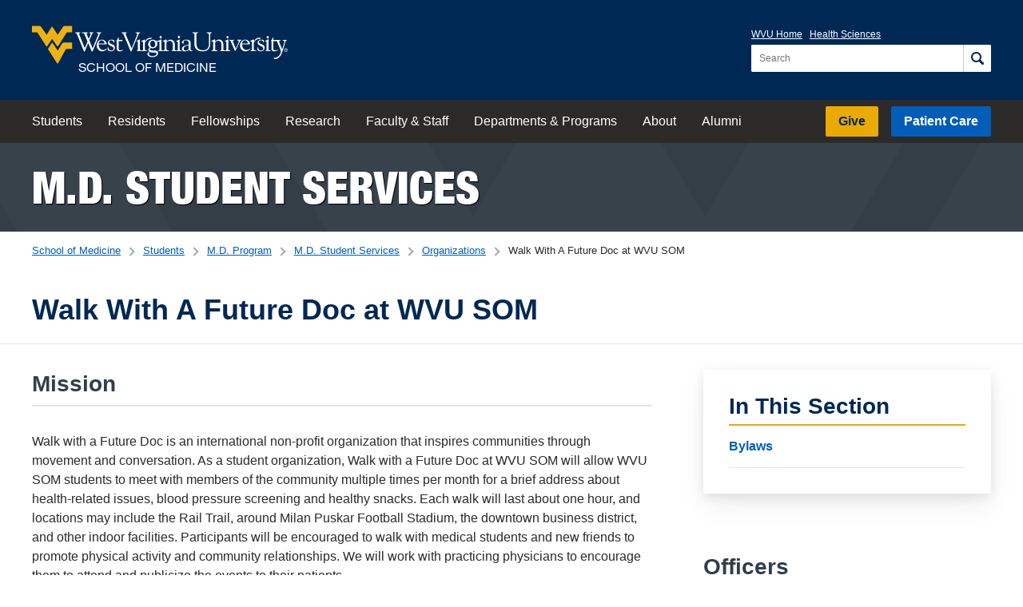

--- FILE ---
content_type: text/html; charset=utf-8
request_url: https://medicine.hsc.wvu.edu/md-student-services/organizations/walk-with-a-future-doc-at-wvu-som/
body_size: 48788
content:


<!DOCTYPE html>

<html lang="en">

<head>
    
    
    <meta charset="UTF-8">
    <meta http-equiv="X-UA-Compatible" content="IE=Edge, chrome=1">
    <meta name="viewport" content="width=device-width, initial-scale=1.0">
	

	
	
	<meta name="pageID" content="24790">

	<title>Walk With A Future Doc at WVU SOM | School of Medicine | West Virginia University</title>
		
	<link rel="stylesheet" href="https://fast.fonts.net/cssapi/36d8cd92-7cc7-499b-b169-0eed9d670283.css" />
	<link rel="stylesheet" href="https://cdn.hsc.wvu.edu/CustomDesigns/Medicine2021/_Common/Styles/Styles.css?version=2025-6-25T00:00:00" />
	
	
		

    <script src="https://ajax.googleapis.com/ajax/libs/jquery/1.12.2/jquery.min.js"></script>
	<script src="https://cdn.hsc.wvu.edu/Resources/iconic.1.9.0/js/iconic.min.js"></script>
	
	<!-- Microsoft Clarity -->
	<script type="text/javascript">
        (function(c,l,a,r,i,t,y){
            c[a]=c[a]||function(){(c[a].q=c[a].q||[]).push(arguments)};
            t=l.createElement(r);t.async=1;t.src="https://www.clarity.ms/tag/"+i;
            y=l.getElementsByTagName(r)[0];y.parentNode.insertBefore(t,y);
        })(window, document, "clarity", "script", "c9pax879on");
    </script>
</head>

<body class="">
    
    <div class="site-container">




<header class="wvu-masthead" role="banner">
    <a href="#content" class="wvu-masthead__skip-nav" onClick="gtag('event', 'Click', { 'event_category': 'WVU Masthead', 'event_label': 'Skip to main content' });">Skip to main content</a>

    <div class="wvu-masthead-header">
        <div class="wvu-masthead-header__layout">
                <a href="/" class="wvu-masthead-header__brand" onClick="gtag('event', 'Click', { 'event_category': 'WVU Masthead', 'event_label': 'Logo' });">
                            <svg xmlns="http://www.w3.org/2000/svg" viewBox="0 0 491.8 72.4" class="wvu-masthead-header__logo">
            <title>West Virginia University</title>
            <g class="wvu-masthead-header__logo-flying-wv" fill="#eeb111">
                <path d="M77.3 0H63.6c-2.4 0-3.3.9-4 2L49.4 17 39.7 2.3l-.3-.5s-.3-.4-.7-.4c-.5 0-.7.4-.7.4l-.3.5L28.2 17 17.7 2c-.7-1.1-1.6-2-4-2H0v12.3h7.6c1.6 0 2.3.1 3.5 1.4l.5.7L27 38.5s.5.8 1.3.8c.9 0 1.4-.8 1.4-.8l9-13.4L48 38.4s.5.8 1.3.8 1.3-.8 1.3-.8l15.2-24.1.5-.7c.8-1.2 1.8-1.4 3.4-1.3h7.6V0z" />
                <path d="M57.8 34.2l-8.3 13.2-10.7-15.5-8.2 12.4 17.3 27.2c.6.8 1.1.9 1.3.9.5 0 .8-.3 1.4-1.2l13.6-24.8c1.2-2.2 3.2-2.1 3.2-2.1h9.8V31.9H62c-2.8 0-4.2 2.3-4.2 2.3z" />
            </g>
            <g class="wvu-masthead-header__logo-wordmark" fill="white">
                <path d="M98.1 44.4c1.4 3.5 1.8 5 2.6 5 .6 0 .9-.3 1.3-1.3l5.7-14.2c.2-.4.4-.4.5-.4.2 0 .3.2.4.5l5.6 13.5c.7 1.6.9 1.9 1.4 1.9.8 0 1.2-1 1.5-1.7l13.2-31.1c1.7-4.1 3-2.7 3-3.8 0-.6-.3-.6-.6-.6-1.2 0-2.7.2-4.3.2-1.2 0-2.4-.2-3.6-.2-.4 0-.6.4-.6.8 0 1 3.3.7 3.3 2.9 0 .6-.1 1.1-.4 1.7l-9.3 23c-.5 1.1-.8 1.9-1.1 1.9-.3 0-.6-.4-1.1-1.6l-4.3-10.6c-.3-.8-.7-1.9-.7-2.5 0-.5 0-.9.5-1.9l3.6-8.4c2.3-5.4 3.5-3.4 3.5-4.9 0-.2-.2-.3-.4-.3-.9 0-1.5.2-3.7.2-1.1 0-2.2-.2-3.3-.2-.3 0-1 0-1 .5 0 1.1 3 .8 3 3 0 .5-.3 1.3-.5 1.8l-2.5 6c-.3.7-.6 1.3-.7 1.3s-.3-.4-.7-1.3l-2.7-6.8c-.3-.6-.4-.9-.4-1.5 0-1.7 2.1-1.5 2.1-2.4 0-.3-.1-.6-.3-.6-1.1 0-2.5.2-5 .2-.7 0-3.4-.2-5.2-.2-.5 0-.8 0-.8.6 0 1.7 3.6-.1 5 3.3l5.1 12.3c.3.7.5 1.3.5 1.6 0 .3-.2 1.1-.6 2.1l-3.8 9c-.2.6-.5.9-.7.9-.3 0-.7-.8-.9-1.3L91 16.7c-.2-.5-.3-1-.3-1.3 0-1.7 2.2-1.7 2.2-2.5 0-.4-.1-.6-.4-.6-1.2 0-2.5.2-3.7.2-1.5 0-3-.2-4.5-.2-.5 0-1.2.2-1.2.8 0 1 2.5.4 3.7 3.4l11.3 27.9zM128.3 34.1c0-2.8 2.3-6.5 5.4-6.5 2.8 0 5.7 2.6 5.7 5.4 0 .8-.3 1-1 1l-10.1.1zm13.6 1.3c1.2 0 1.7.1 1.7-.9 0-2.1-2.8-8.1-9.1-8.1-6.4 0-10 5.5-10 12 0 3.4 2.7 10.5 10.4 10.5 4.6 0 9.1-3.7 9.1-4.9 0-.2 0-.4-.2-.4-1.1 0-2.8 2.7-7.2 2.7-3.1 0-8.3-2.5-8.3-11h13.6v.1zM152.3 38.9c2 1 4.7 1.8 4.7 4.5s-2 4.2-4.6 4.2c-5.5 0-5-6.8-6.1-6.8-.8 0-.6 1.6-.6 2.5 0 4.1 0 4.1 1.1 4.1 1.2 0 2.2 1.5 5.7 1.5 3.8 0 6.9-3.2 6.9-7 0-3.3-1.3-4.9-4.3-6.1-5.4-2.1-6.7-3.2-6.7-4.9 0-2.1 1.6-3.3 3.6-3.3 4.7 0 5.1 4.5 5.6 4.5.8 0 .6-.6.6-2 0-.4.1-2.1-.3-2.5-.6-.8-4.2-1.2-5-1.2-3.7 0-6.9 2-6.9 6.1.1 3.7 3.6 5 6.3 6.4zM163 43c0 5.3 3.4 5.9 5.7 5.9 3.6 0 6.4-1.7 6.4-2.5 0-.4-.2-.5-.4-.5-.9 0-1.6 1.2-4.4 1.2-2 0-3.5-1-3.6-3.1V29.2h6.7l.7-1.9c.2-.3-.4-.2-1.7-.2h-5.6c0-3.7.1-4.8-.7-4.8-.4 0-.8-.3-1 1.3-.4 3.4-3.2 4.7-3.2 5.1.3-.3-.9.5 1.2.4L163 43zM188.6 46.2c.5 1.1 1.1 3.2 1.9 3.2.8 0 1.1-1.7 1.7-3L205 16.2c1.4-3.4 2.9-2.2 2.9-3.3 0-.5-.3-.7-.9-.7-.7 0-1.5.2-3.9.2-1.1 0-2.3-.2-3.4-.2-.5 0-.8.2-.8.7 0 1.2 3.3.2 3.3 2.6.2 1.1-.4 2.7-.7 3.5l-8.9 22c-.3.6-.4 1.4-.9 1.4-.6 0-.9-1.2-2-3.9l-9-21.1c-.2-.5-.5-1.3-.5-2 0-1.8 2.2-1.9 2.1-2.6 0-.3-.4-.5-.7-.5-.7 0-2.7.2-4 .2-1.5 0-3.1-.2-4.7-.2-.5 0-.7.3-.7.7 0 1.1 2.7.2 3.9 3.2l12.5 30zM211.4 47.4c-.4 0-3.8 0-3.8-2.2V26.8c0-.5-.3-.8-.6-.8-1.2 0-2.2 1.6-5.5 2.6-.3 0-.5.3-.5.6 0 1.1 2.8-.3 2.8 2.8v12.1c0 4.7-2.3 2.7-2.3 4 .1.5.4.6.8.6.6 0 1.9-.2 3.5-.2 2.1 0 3.7.2 4.8.2H211.5c.4 0 1.3-.2 4.7-.2 2.9 0 4.1.2 4.8.2.6 0 .8-.1.8-.6 0-1.6-4.6.8-4.6-3.9V32.8c0-.7 4.1-7.8 10.3-7.6 1.8.1 1.5.2 2.8-1.7.5-.8-1.9-.8-2.9-.7-6.9.5-8.4 5.2-10.1 7.7V27c0-.5-.3-.8-.6-.8-1.2 0-2.2 1.6-6.2 2.6-.3 0-.7.3-.7.6 0 1.1 3.7-.3 3.7 2.8v13.2c.1 1.4-1.6 2.1-2.1 2z" />
                <path d="M232.3 41c-3.6 0-4.9-3.5-4.9-6.6 0-2.7.8-6 4.7-6 3.6 0 4.9 3.6 4.9 6.8 0 1.8-.4 5.8-4.7 5.8zm12.9-12.4c-.2-.4-.7-.4-.9-.4h-.1c-1.6.6-3 .8-4.1.8-.6 0-1.2-.1-1.5-.3-.4-.2-.8-.4-1.1-.6-1.2-.7-2.2-1.4-5.5-1.4-4.9 0-8.6 3.6-8.6 8.4 0 2.6 1.2 5 3.1 6.4-.8.7-2.5 2.4-2.5 4.2 0 2.2.8 3.8 2.1 4.4 1.1.6 3.4 1 6.8 1.1 5.5.2 6.7.4 6.7 2.1 0 .8-.4 4.7-8.2 4.7-2 0-6.5-.4-6.5-3.8 0-1.2.1-1.3.7-2.1.2-.2.2-.5.1-.8-.1-.3-.5-.5-.9-.5h-.3c-1 .3-2.5.8-2.5 3.3 0 4.6 5.9 5.8 9 5.8 8.6 0 11.6-4.2 11.6-7.8 0-4.9-5.3-4.9-8.2-4.9h-2.3c-3.5 0-4.9-.6-5.4-1.1-.3-.4-.3-.7-.3-1 0-1 1.1-2.5 2.1-2.5.2 0 .3 0 .6.1.5.1 1.2.3 3 .3 5.1 0 8.9-3.4 8.9-8.2 0-.8-.1-1.7-.4-2.9l-.3-.6c-.1-.1-.1-.3-.2-.4 1.7-.2 4.7-.9 4.8-1.5.3-.1.5-.5.3-.8z" />
                <path d="M278.4 47.4c-.5 0-3.8.2-3.8-2.9V36c0-3.9-1.5-9.6-8.4-9.6-5 0-7.5 4.4-7.4 3.8v-3.4c0-.5-.3-.8-.6-.8-1.2 0-2.2 1.6-6.5 2.6-.3 0-.5.3-.5.6 0 1.1 3.8-.3 3.8 2.8v12.7c0 2.4-1.7 2.7-2.5 2.7-.3-.1-3.5-.1-3.5-2.1V26.8c0-.5-.3-.8-.6-.8-1.2 0-2.2 1.6-5.5 2.6-.3 0-.9 1.8-.6 1.7 1.7-.2 2.9-1.4 2.9 1.6V44c0 4.7-2.3 2.7-2.3 4 .1.5.4.6.8.6.6 0 1.9-.2 3.5-.2 2.1 0 3.7.2 4.8.2h.8c.6 0 1.6-.2 4.4-.2 3 0 4 .2 4.9.2.8 0 1.1-.1 1.1-.7 0-1.4-4.5.1-4.5-3.4V32.7c-.1-.8 1.7-4 6-4 4.1 0 6 3.8 6 6.4v9.6c0 3.3-2.2 2.3-2.2 3.3 0 .5.3.6.9.6.7 0 1.7-.2 3.7-.2 2.5 0 3.8.2 4.5.2h1.2c.6 0 1.9-.2 3.5-.2 2.1 0 3.7.2 4.8.2.7 0 1-.2 1-.6 0-1.3-4-.2-4-2.8V26.8c0-.5-.3-.8-.6-.8-1.2 0-2.2 1.6-5.5 2.6-.3 0-.5.3-.5.6 0 1.1 2.8-.3 2.8 2.8v12.1c.1 3.4-1.2 3.2-1.9 3.3zM247.4 19c-.6 0-2.2 2.2-2.2 2.7 0 .6 1.5 2.7 2.2 2.7s2.2-2.1 2.2-2.7c0-.6-1.5-2.7-2.2-2.7zM282.5 18.7c-.6 0-2.2 2.2-2.2 2.7 0 .6 1.5 2.7 2.2 2.7s2.2-2 2.2-2.7c0-.6-1.5-2.7-2.2-2.7zM301.4 36.2c-12 2-12.9 5.2-12.9 7.9 0 3.6 2.2 4.9 5.5 4.9 2.9 0 5.7-1.1 7.8-3 .7 1.7 2 2.6 4 2.6.7 0 3-.2 3-1.3 0-.4-.4-.4-.7-.4-.2 0-.7.1-.9.1-2.7 0-2.2-3-2.2-4.8V31.7c0-4.4-4.9-5.3-8.1-5.3-5.7-.2-8.6 3.4-8.6 5.8 0 .9 1.5 1.7 2.4 1.7 1 0 1.1-.4 1.1-1s-.3-1.3-.3-2.1c0-2.8 2-3.1 4.5-3.1 3.2 0 5.3 1.8 5.3 4.5v4h.1zm0 7.1c0 2.7-3.5 4.1-5.3 4.1-2.7 0-4.2-1.1-4.2-4 0-4.5 6.3-5.3 9.5-6v5.9zM316.3 16.5c0-3.7 3.4-2.3 3.4-3.7 0-.6-1.4-.5-1.6-.5-1.6 0-3.2.2-4.9.2-1.4 0-2.7-.2-4-.2-.3 0-1.1.2-1.1.5 0 1.6 4.2.4 4.2 3.4v17.3c0 7.9 2.6 15.4 16 15.4 14.9 0 14.3-12.7 14.3-15.2V17.9c0-4.7 3-3.6 3-5 0-.3-.4-.6-.7-.6-.9 0-1.8.2-2.8.2-2 0-4-.2-6-.2-.2 0-.5.3-.5.5 0 1.9 4.8-.2 4.8 5v16.6c0 6-2.2 12.4-11.8 12.4-6.9 0-12.2-3.7-12.2-11.9l-.1-18.4zM371.8 48.6h.5c.6 0 1.9-.2 3.5-.2 2.1 0 3.7.2 4.8.2.7 0 1-.2 1-.6 0-1.3-4-.2-4-2.8V26.8c0-.5-.3-.8-.6-.8-1.2 0-2.2 1.6-5.5 2.6-.3.1-.5.3-.5.6 0 1.1 2.8-.3 2.8 2.8v12c0 3.5-1.3 3.3-1.9 3.3-.2 0-3.9.2-3.9-2.9v-8.5c0-3.9-1.5-9.6-8.4-9.6-5 0-7.5 4.4-7.4 3.8v-3.4c0-.5-.3-.8-.6-.8-1.2 0-2.2 1.6-6.5 2.6-.3.1-.5.3-.5.6 0 1.1 3.8-.3 3.8 2.8v12.7c0 3.3-3 2.3-3 3.3 0 .5.3.6.9.6s1.6-.2 4.4-.2c3 0 4 .2 4.9.2.8 0 1.1-.1 1.1-.7 0-1.4-4.5.1-4.5-3.4V32.6c-.1-.8 1.7-4 6-4 4.2 0 6 3.8 6 6.4v9.6c0 3.3-2.2 2.3-2.2 3.3 0 .5.3.6.9.6.7 0 1.7-.2 3.7-.2 2.5 0 3.8.2 4.5.2.2 0 .5.1.7.1zM376 19.1c-.6 0-2.2 2.2-2.2 2.7 0 .6 1.5 2.7 2.2 2.7s2.2-2 2.2-2.7c-.1-.6-1.6-2.7-2.2-2.7zM387.1 31.7c-.6-1.5-.9-2.3-.9-2.5 0-1.5 2.9-.9 2.9-1.9 0-.6-.5-.6-1.2-.6-.6 0-1.3.2-3.1.2-3.3 0-3.3-.2-4.3-.2s-1.1.3-1.1.6c0 .9 1.8.2 2.8 2.4l7.6 17.4c.1.4.4 1.2 1 1.2.8 0 .8-.6 1.7-2.7l7.7-16.4c.7-1.5 2.5-1.2 2.5-1.9s-.9-.8-1.4-.8c-.9 0-1.8.2-2.6.2-1.1 0-2.1-.2-3.1-.2-.7 0-1.2 0-1.2.7 0 1.3 3.1-.1 3.1 2.7 0 2.3-1.3 4.4-2.2 6.4l-3.4 7.3-4.8-11.9zM403.9 34c0-2.8 2.3-6.5 5.4-6.5 2.8 0 5.7 2.6 5.7 5.4 0 .8-.3 1-1 1l-10.1.1zm13.6 1.4c1.2 0 1.7 0 1.7-.9 0-2.1-2.8-8.1-9.1-8.1-6.4 0-10 5.5-10 12 0 3.4 2.7 10.5 10.4 10.5 4.6 0 9.1-3.7 9.1-4.9 0-.2 0-.4-.2-.4-1.1 0-2.8 2.7-7.2 2.7-3.1 0-8.2-2.5-8.2-11h13.5v.1zM420.5 47.4c-.3.1-.6.8 0 1.1.2.1-.1 0 .1 0h.3c.4 0 1.3-.2 4.7-.2 2.9 0 4.1.2 4.8.2.6 0 .8-.1.8-.6 0-1.6-4.6.8-4.6-3.9V32.6c0-.7 4.1-7.8 10.3-7.6 1.8.1 1.5.2 2.8-1.7.5-.8-1.9-.8-2.9-.7-6.9.6-8.4 5.2-10.1 7.7v-3.5c0-.5-.3-.8-.6-.8-1.2 0-2.2 1.6-6.1 2.6-.3.1-.7.3-.7.6 0 1.1 3.7-.3 3.7 2.8v13.2c0 1.5-2 2-2.5 2.2z" />
                <path d="M440.2 38.9c2.1 1 4.7 1.8 4.7 4.5s-2 4.2-4.6 4.2c-5.5 0-5-6.8-6.1-6.8-.8 0-.6 1.6-.6 2.5 0 4 0 4.1 1.1 4.1 1.2 0 2.2 1.5 5.7 1.5 3.8 0 6.9-3.2 6.9-7 0-3.3-1.3-4.9-4.3-6.1-5.4-2.2-6.7-3.2-6.7-4.9 0-2.1 1.6-3.3 3.6-3.3 4.7 0 5.1 4.5 5.6 4.5.8 0 .6-.6.6-2 0-.4.1-2.1-.3-2.5-.6-.8-4.2-1.2-5-1.2-3.7 0-6.9 2-6.9 6.1.1 3.6 3.5 5 6.3 6.4zM451.3 43.8c0 4.7-2.3 2.7-2.3 4 0 .5.4.6.8.6.6 0 1.9-.2 3.5-.2 2.1 0 3.7.2 4.8.2.7 0 1-.2 1-.6 0-1.3-4.1-.2-4.1-2.8V26.6c0-.5-.3-.8-.6-.8-1.2 0-2.2 1.6-5.5 2.6-.3.1-.5.3-.5.6 0 1.1 2.8-.3 2.8 2.8v12h.1zM453.3 19.1c-.6 0-2.2 2.2-2.2 2.7 0 .6 1.5 2.7 2.2 2.7s2.2-2 2.2-2.7c0-.6-1.5-2.7-2.2-2.7zM460.5 43c0 5.3 3.4 5.9 5.7 5.9 3.6 0 6.4-1.7 6.4-2.5 0-.4-.2-.5-.4-.5-.9 0-1.6 1.2-4.4 1.2-2.1 0-3.5-1-3.6-3.1V29.1h6.7l.7-1.9c.2-.3-.4-.2-1.7-.2h-5.6c0-3.7 0-4.8-.7-4.8-.4 0-.8-.3-1 1.3-.4 3.4-3.2 4.7-3.2 5.1.3-.3-.9.5 1.2.4v14h-.1z" />
                <path d="M487.4 30.4c1-3.1 2.8-1.8 2.8-3 0-.4-.4-.6-1-.6-.5 0-1.4.2-2.6.2-1.4 0-2.3-.2-2.9-.2-.9 0-1.5 0-1.5.6 0 1.1 3.3.4 3.3 3.1 0 .4 0 .8-.6 2.7-3.5 11.1-3.9 11.6-3.9 11.6l-5.5-13.9.1-.1c.1.5-.4-.3-.4-1.1 0-2 2.9-1 2.9-2.1 0-.6-.3-.7-1.1-.7s-2 .2-3.8.2c-1.4 0-2.5-.1-3.6-.1-.7 0-.8.1-1 .5-1.3 2.6 1.9.8 2.4 1.9l6.7 16.5c.5 1.1 1 2.2 1 3.4 0 4-4.8 12.8-12.6 11.8-.3 0-.9-.2-1.1.1.2.1-.7-.2.9 2.1.6.5 1.7.7 3.5.3 5.3-1.2 8.8-6.5 8.9-6.6 2.7-4 9.1-26.6 9.1-26.6zM487.5 46.2V45h.8c.4 0 .9.1.9.6 0 .6-.5.7-1 .7l-.7-.1zm0 .5h.7l1.1 1.8h.7l-1.1-1.8c.6-.1 1-.4 1-1.1 0-.8-.5-1.2-1.4-1.2H487v4h.6v-1.7h-.1zm-2.1-.2c0-1.7 1.2-2.9 2.9-2.9 1.6 0 2.8 1.2 2.8 2.9s-1.3 2.9-2.8 2.9c-1.7 0-2.9-1.2-2.9-2.9zm2.8 3.5c1.9 0 3.5-1.5 3.5-3.5s-1.6-3.5-3.5-3.5-3.6 1.5-3.6 3.5c.1 2 1.7 3.5 3.6 3.5z" />
            </g>
        </svg>
            <span class="wvu-masthead-header__sub-brand">School of Medicine</span>

                </a>

                <div class="wvu-masthead-controls">
                        <button class="wvu-masthead-controls__button wvu-masthead-controls__button--search">
                            <span class="wvu-masthead-controls__search-icon">
                                <svg xmlns="http://www.w3.org/2000/svg" width="16" height="16" viewBox="0 0 16 16" class="wvu-masthead-controls__search-icon-open">
                                    <path d="M6.5 0c-3.578 0-6.5 2.922-6.5 6.5s2.922 6.5 6.5 6.5c1.247 0 2.415-.355 3.406-.969a1.5 1.5 0 0 0 .031.031l3.5 3.5a1.503 1.503 0 1 0 2.125-2.125l-3.5-3.5a1.5 1.5 0 0 0-.031-.031c.614-.992.969-2.159.969-3.406 0-3.578-2.922-6.5-6.5-6.5zm0 2c2.497 0 4.5 2.003 4.5 4.5s-2.003 4.5-4.5 4.5-4.5-2.003-4.5-4.5 2.003-4.5 4.5-4.5z" />
                                </svg>

                                <svg xmlns="http://www.w3.org/2000/svg" width="16" height="16" viewBox="0 0 16 16" class="wvu-masthead-controls__search-icon-close">
                                    <path d="M2 .594l-1.406 1.406.688.719 5.281 5.281-5.281 5.281-.688.719 1.406 1.406.719-.688 5.281-5.281 5.281 5.281.719.688 1.406-1.406-.688-.719-5.281-5.281 5.281-5.281.688-.719-1.406-1.406-.719.688-5.281 5.281-5.281-5.281-.719-.688z" />
                                </svg>
                            </span>

                            <span class="wvu-masthead-controls__label wvu-masthead-controls__label--search">Search</span>
                        </button>

                    <button class="wvu-masthead-controls__button wvu-masthead-controls__button--menu js-top-navigation-trigger">
                        <span class="wvu-masthead-controls__menu-icon"></span>
                        <span class="wvu-masthead-controls__label wvu-masthead-controls__label--menu">View Menu</span>
                    </button>
                </div>

                <div class="wvu-masthead-header__actions is-open">
                        <nav class="wvu-masthead-header__nav" aria-label="University">
                            <ul class="wvu-masthead-header__nav-items">
                                <li class="wvu-masthead-header__nav-item"><a href="https://www.wvu.edu/" target="_blank" onClick="gtag('event', 'Click', { 'event_category': 'WVU Masthead', 'event_label': 'WVU Home' });">WVU Home</a></li>
                                <li class="wvu-masthead-header__nav-item"><a href="https://www.hsc.wvu.edu/" target="_blank" onClick="gtag('event', 'Click', { 'event_category': 'WVU Masthead', 'event_label': 'Health Sciences' });">Health Sciences</a></li>
                            </ul>
                        </nav>

                        <div role="search" class="wvu-masthead-header__search" id="js-search">
                            <form class="wvu-masthead-header__search-form" action="/search/" method="get">
                                <label class="wvu-masthead-header__search-label" for="wvu-masthead-header__search-query">
                                    <span class="wvu-masthead-header__search-label-text">Search for:</span>

                                    <input type="search" id="wvu-masthead-header__search-query" class="wvu-masthead-header__search-query" placeholder="Search" name="q" autocomplete="off" required />
                                </label>

                                <button aria-label="Search" class="wvu-masthead-header__search-button" onClick="gtag('event', 'Click', { 'event_category': 'WVU Masthead', 'event_label': 'Search' });">
                                    <svg xmlns="http://www.w3.org/2000/svg" width="16" height="16" viewBox="0 0 16 16" class="wvu-masthead-header__search-button-icon">
                                        <path d="M6.5 0c-3.578 0-6.5 2.922-6.5 6.5s2.922 6.5 6.5 6.5c1.247 0 2.415-.355 3.406-.969a1.5 1.5 0 0 0 .031.031l3.5 3.5a1.503 1.503 0 1 0 2.125-2.125l-3.5-3.5a1.5 1.5 0 0 0-.031-.031c.614-.992.969-2.159.969-3.406 0-3.578-2.922-6.5-6.5-6.5zm0 2c2.497 0 4.5 2.003 4.5 4.5s-2.003 4.5-4.5 4.5-4.5-2.003-4.5-4.5 2.003-4.5 4.5-4.5z" />
                                    </svg>
                                </button>
                            </form>
                        </div>
                </div>
        </div>
    </div>

        <nav class="wvu-masthead-nav js-top-navigation is-open" id="js-top-navigation" aria-label="School">
            <div class="wvu-masthead-nav__layout">
                    <ul class="wvu-masthead-nav__items wvu-masthead-nav__items--primary">

                        



                            <li class="wvu-masthead-nav__item">
                                <a href="/students/" class="wvu-masthead-nav__link"  onClick="gtag('event', 'Click', { 'event_category': 'Top Nav', 'event_label': 'M.D. Student Services: Students' });">
                                    Students
                                </a>
                            </li>
                            <li class="wvu-masthead-nav__item">
                                <a href="/residents/" class="wvu-masthead-nav__link"  onClick="gtag('event', 'Click', { 'event_category': 'Top Nav', 'event_label': 'M.D. Student Services: Residents' });">
                                    Residents
                                </a>
                            </li>
                            <li class="wvu-masthead-nav__item">
                                <a href="/fellowships/" class="wvu-masthead-nav__link"  onClick="gtag('event', 'Click', { 'event_category': 'Top Nav', 'event_label': 'M.D. Student Services: Fellowships' });">
                                    Fellowships
                                </a>
                            </li>
                            <li class="wvu-masthead-nav__item">
                                <a href="/research/" class="wvu-masthead-nav__link"  onClick="gtag('event', 'Click', { 'event_category': 'Top Nav', 'event_label': 'M.D. Student Services: Research' });">
                                    Research
                                </a>
                            </li>
                            <li class="wvu-masthead-nav__item">
                                <a href="/faculty-staff/" class="wvu-masthead-nav__link"  onClick="gtag('event', 'Click', { 'event_category': 'Top Nav', 'event_label': 'M.D. Student Services: Faculty &amp; Staff' });">
                                    Faculty &amp; Staff
                                </a>
                            </li>
                            <li class="wvu-masthead-nav__item">
                                <a href="/departments-and-programs/" class="wvu-masthead-nav__link"  onClick="gtag('event', 'Click', { 'event_category': 'Top Nav', 'event_label': 'M.D. Student Services: Departments &amp; Programs' });">
                                    Departments &amp; Programs
                                </a>
                            </li>
                            <li class="wvu-masthead-nav__item">
                                <a href="/about/" class="wvu-masthead-nav__link"  onClick="gtag('event', 'Click', { 'event_category': 'Top Nav', 'event_label': 'M.D. Student Services: About' });">
                                    About
                                </a>
                            </li>
                            <li class="wvu-masthead-nav__item">
                                <a href="http://medicine.wvu.edu/alumni/" class="wvu-masthead-nav__link"  onClick="gtag('event', 'Click', { 'event_category': 'Top Nav', 'event_label': 'M.D. Student Services: Alumni' });">
                                    Alumni
                                </a>
                            </li>
                    </ul>

                    <ul class="wvu-masthead-nav__items wvu-masthead-nav__items--secondary">
                            <li class="wvu-masthead-nav__item wvu-masthead-nav__item--cta wvu-masthead-nav__item--give"><a href="https://give.wvu.edu/medicine" target="_blank" class="wvu-masthead-nav__link" onClick="gtag('event', 'Click', { 'event_category': 'WVU Masthead', 'event_label': 'Give' });">Give</a></li>
                                                    <li class="wvu-masthead-nav__item wvu-masthead-nav__item--cta wvu-masthead-nav__item--patient-care"><a href="http://wvumedicine.org/" target="_blank" class="wvu-masthead-nav__link" onClick="gtag('event', 'Click', { 'event_category': 'WVU Masthead', 'event_label': 'Patient Care' });">Patient Care</a></li>
                                            </ul>

                <ul class="wvu-masthead-nav__items wvu-masthead-nav__items--tertiary">
                        <li class="wvu-masthead-nav__item"><a href="https://www.wvu.edu/" target="_blank" class="wvu-masthead-nav__link" onClick="gtag('event', 'Click', { 'event_category': 'WVU Masthead', 'event_label': 'Mobile: WVU Home' });">WVU Home</a></li>
                        <li class="wvu-masthead-nav__item"><a href="https://www.hsc.wvu.edu/" target="_blank" class="wvu-masthead-nav__link" onClick="gtag('event', 'Click', { 'event_category': 'WVU Masthead', 'event_label': 'Mobile: Health Sciences' });">Health Sciences</a></li>
                </ul>
            </div>
        </nav>
</header>



        <div id="content" class="page">
            
    

<header class="background--pattern-grey">
    <div class="layout-container">

        
        
            <div class="section-header">
                <a href="/md-student-services/" onClick="gtag('event', 'Click', { 'event_category': 'Section Header', 'event_label': 'M.D. Student Services' });">M.D. Student Services</a>
            </div>

    </div>
</header>

    
	

	<nav class="breadcrumbs-container" aria-label="Breadcrumbs">
        <div class="layout-container">
		    <ul class="inline-list breadcrumbs">
			    <li class="breadcrumb"><a href="/" onClick="gtag('event', 'Click', { 'event_category': 'Breadcrumbs', 'event_label': 'School of Medicine' });">School of Medicine</a></li>
					
			    
				    <li class="breadcrumb">
                        <a href="/students/" onClick="gtag('event', 'Click', { 'event_category': 'Breadcrumbs', 'event_label': 'Students' });">Students</a>
                    </li>
				    <li class="breadcrumb">
                        <a href="/students/md-program/" onClick="gtag('event', 'Click', { 'event_category': 'Breadcrumbs', 'event_label': 'M.D. Programs' });">M.D. Program</a>
                    </li>
	
				    <li class="breadcrumb">
                        <a href="/md-student-services/" onClick="gtag('event', 'Click', { 'event_category': 'Breadcrumbs', 'event_label': 'M.D. Student Services - M.D. Student Services' });">M.D. Student Services</a>
                    </li>
				    <li class="breadcrumb">
                        <a href="/md-student-services/organizations/" onClick="gtag('event', 'Click', { 'event_category': 'Breadcrumbs', 'event_label': 'Organizations - M.D. Student Services' });">Organizations</a>
                    </li>

			    <li class="breadcrumb current" aria-current="page">
                    Walk With A Future Doc at WVU SOM
                </li>
		    </ul>
					
        </div>	
	</nav>

	

	<main class="organization">
		<div class="page__header">
			<div class="layout-container">
				<h1>Walk With A Future Doc at WVU SOM</h1>
			</div>
		</div>

		<div class="page__body">
			<div class="layout-container">
				<div class="page__columns">
					<div class="page__primary">

						<div class="rte">
                                <h2>Mission</h2>
<p>Walk with a Future Doc is an international non-profit organization that inspires communities through movement and conversation. As a student organization, Walk with a Future Doc at WVU SOM will allow WVU SOM students to meet with members of the community multiple times per month for a brief address about health-related issues, blood pressure screening and healthy snacks. Each walk will last about one hour, and locations may include the Rail Trail, around Milan Puskar Football Stadium, the downtown business district, and other indoor facilities. Participants will be encouraged to walk with medical students and new friends to promote physical activity and community relationships. We will work with practicing physicians to encourage them to attend and publicize the events to their patients.</p>        
<p><a href="https://walkwithadoc.org/">Walk with a Doc</a> is a nonprofit organization that was started in 2005 by Dr. David Sabgir, a cardiologist practicing in Columbus, Ohio. After becoming frustrated with his ability to affect behavioral change in the clinical seeing, he invited his patients to go for a walk with him in a local park on a Saturday morning. More than 100 people showed up to join him on his walk and the idea for Walk with a Doc was born. For these walks, a doctor gives a brief 10–15-minute presentation on a health-related topic before leading participants on a walk at their own pace. Since 2005, the program has expanded to more than 500 chapters worldwide, including Walk with a Future Doc chapters led by medical students.<br /><br />The WVU Walk with a Future Doc chapter was started in March 2020 by two medical students who were enrolled in the <a data-udi="umb://document/d2640fffc5464ab4869e2a86931b7301" href="http://medicine.wvu.edu/culinary/" title="Culinary and Lifestyle Medicine Track">Culinary and Lifestyle Medicine Track</a>. Due to a digital format that was adopted in response to the COVID-19 pandemic, the program has garnered participants from 11 different West Virginia counties, 10 different states and have even had participants from abroad in Germany in its first year. The chapter now holds the walks in a hybrid format with an in-person walk in Morgantown and a digital option that lets participants listen to the talk and engage in conversation while walking along from home.</p>
<p>Walks are held on the first and third Saturdays of each month during the academic year at 10 a.m. with both an in-person and virtual attendance option available. All are welcome to these FREE community events. We encourage medical students to attend and interact with the community members while asking good questions about health and wellness for the speaker to answer. We encourage you to invite your friends, family, neighbors, and patients to attend! <br /><br />See the <a href="https://www.facebook.com/wvuwalkwithafuturedoc">WVU Walk with a Future Doc Facebook page</a> for an updated list of dates and locations, as well as the ZOOM code and password for log-in.</p>
<p>For more information contact us at <a href="mailto:wvuwalkwithafuturedoc@gmail.com">wvuwalkwithafuturedoc@gmail.com</a></p>                        </div>
					</div>

					<div class="page__secondary">
                            <div class="organization__officers">
                                <h2>Officers</h2>
        
                                <dl>
                                        <dt class="organization__officers-name"><strong>Kaitlyn Heintzelman</strong></dt>
                                        <dd class="organization__officers-position">President</dd>
                                        <dt class="organization__officers-name"><strong>Lauren Keplinger</strong></dt>
                                        <dd class="organization__officers-position">Vice-President</dd>
                                        <dt class="organization__officers-name"><strong>Katherine Triplett</strong></dt>
                                        <dd class="organization__officers-position">Secretary</dd>
                                        <dt class="organization__officers-name"><strong>Parker Preaskorn</strong></dt>
                                        <dd class="organization__officers-position">Treasurer</dd>
                                        <dt class="organization__officers-name"><strong>Adelle Pacyna</strong></dt>
                                        <dd class="organization__officers-position">Communications Director</dd>
                                        <dt class="organization__officers-name"><strong>Lauren Marshal</strong></dt>
                                        <dd class="organization__officers-position">Media Manager</dd>
                                        <dt class="organization__officers-name"><strong>Dr. Treah Haggerty</strong></dt>
                                        <dd class="organization__officers-position">Faculty Advisor</dd>
                                </dl>
                            </div>

                            <nav class="beta-card beta-card--links page__links organization__navigation" aria-labelledby="in-this-section-heading">
                                <div class="beta-card__text">
                                    <h2 id="in-this-section-heading" class="beta-card__heading">In This Section</h2>
        
                                    <ul class="inline-list related-links beta-card__related-links">
                                        <li class="related-link"><a href="#bylaws">Bylaws</a></li>
                                        
                                    </ul>
                                </div>
                            </nav>
					</div>
				</div>
			</div>
		</div>
		
            <div class="module background--lightgrey">
    			<div class="layout-container layout-container--narrow">
    				<div class="rte">
    					<h2 id="bylaws">Bylaws</h2>
    
    					<p><strong>ARTICLE I - ORGANIZATION</strong></p>
<p>The name of the organization shall be: Walk with a Future Doc at WVU SOM</p>
<p><strong>ARTICLE II - PURPOSE</strong></p>
<p>The purpose of Walk with a Future Doc at WVU SOM is</p>
<ul>
<li>To promote healthy lifestyles through physical activity and education on pertinent healthcare topics.</li>
<li>To engage with community members and further understand the healthcare needs of Morgantown</li>
<li>To allow students at WVU SOM to professionally develop their communication skills with participants, peers, and practicing physicians</li>
</ul>
<p><strong>ARTICLE III - MEMBERSHIP</strong></p>
<ul>
<li>Section 1. Official membership in the organization is open to any current student enrolled in the WVU School of Medicine.</li>
<li>Section 2. "Active" membership shall include all official members who have signed up for our newsletter and attended monthly walks.</li>
<li>Section 3. The organization shall not deny membership on the basis of race, sex, age, disability, veteran status, religion, sexual orientation, color.</li>
</ul>
<p><strong>ARTICLE IV - OFFICERS</strong></p>
<ul>
<li>Section 1. The officers comprising the Executive Committee of this organization shall be: President, Vice President, Secretary, Treasurer, Communications Director, and Media Manager. Members of the Executive Committee can create and remove officer positions as the need arises.</li>
<li>Section 2. The duties of the officers shall be:
<ul>
<li>The President shall organize the time, date, and topic of each monthly walk. He/she will communicate with student volunteers and speakers. He/she will also ensure dues are paid to the national organization and bylaws are reviewed and updated annually.</li>
<li>The Vice President shall assist the president in their duties and will preside over monthly walks in the President's absence. Additional duties of the Vice President include tracking attendance and gathering supplies.</li>
<li>The Secretary shall maintain the Constitution and Bylaws, develop a schedule of events, maintain the newsletter, organization subscribers, and lead internal communication for the program. The Secretary will serve as acting President if the presiding President and Vice President are unavailable/resigned from the position.</li>
<li>The Treasurer will handle all financial responsibilities of the organization. In the event of the resignation or removal of the President, Vice President, and Secretary, the Treasurer will serve as acting President and will hold immediate officer elections.</li>
<li>The Media Manager will handle all virtual collaborations and recordings.</li>
<li>The Communications Director will manage outreach and social media.</li>
</ul>
</li>
<li><strong>Section 3.</strong> To hold an elected, or appointed office in this organization, a member must be passing and be in good academic standing at the time of election or appointment, and must be a full-time student. Furthermore, the member may not be on academic or disciplinary probation.</li>
</ul>
<p><strong>ARTICLE VI - SPECIAL WVU  REQUIREMENTS</strong></p>
<p>We agree to abide by all West Virginia University, School of Medicine as well as all West Virginia University policies, in addition to all federal, state, and local laws. We agree to communicate all required information to the West Virginia University Department of Student Services as requested.</p>
<p><strong>ARTICLE VII - MEETINGS</strong></p>
<p>Walks will be scheduled to occur twice a month throughout the academic year. Walks will last for one hour, and volunteers will receive community service hours for contributions of their time. Organization meetings will also be scheduled throughout the year to recruit and educate student volunteers. The Executive Committee may decide to add additional meetings where they see fit, or cancel potentially scheduled meetings given reasonable notice.</p>
    				</div>
    			</div>
    		</div>
		
	</main>

        </div>        
        
            <footer role="contentinfo">


<div class="som-footer">
    <div class="layout-container som-footer__grid">
            <nav class="som-footer__column som-footer__column--section som-footer__nav" aria-labelledby="in-this-section__heading">
                <h2 id="in-this-section__heading" class="som-footer__column-heading">In This Section</h2>
                
                <ul class="inline-list som-footer__nav-items">
                        <li class="som-footer__nav-item ">
                            <a href="/students/" onClick="gtag('event', 'Click', { 'event_category': 'Footer Links', 'event_label': 'M.D. Student Services: Students' });">
                                Students
                            </a>
                        </li>
                        <li class="som-footer__nav-item ">
                            <a href="/residents/" onClick="gtag('event', 'Click', { 'event_category': 'Footer Links', 'event_label': 'M.D. Student Services: Residents' });">
                                Residents
                            </a>
                        </li>
                        <li class="som-footer__nav-item ">
                            <a href="/fellowships/" onClick="gtag('event', 'Click', { 'event_category': 'Footer Links', 'event_label': 'M.D. Student Services: Fellowships' });">
                                Fellowships
                            </a>
                        </li>
                        <li class="som-footer__nav-item ">
                            <a href="/research/" onClick="gtag('event', 'Click', { 'event_category': 'Footer Links', 'event_label': 'M.D. Student Services: Research' });">
                                Research
                            </a>
                        </li>
                        <li class="som-footer__nav-item ">
                            <a href="/faculty-staff/" onClick="gtag('event', 'Click', { 'event_category': 'Footer Links', 'event_label': 'M.D. Student Services: Faculty \u0026 Staff' });">
                                Faculty &amp; Staff
                            </a>
                        </li>
                        <li class="som-footer__nav-item ">
                            <a href="/about/" onClick="gtag('event', 'Click', { 'event_category': 'Footer Links', 'event_label': 'M.D. Student Services: About' });">
                                About
                            </a>
                        </li>
                        <li class="som-footer__nav-item ">
                            <a href="http://medicine.wvu.edu/alumni/" onClick="gtag('event', 'Click', { 'event_category': 'Footer Links', 'event_label': 'M.D. Student Services: Alumni' });">
                                Alumni
                            </a>
                        </li>
                </ul>
            </nav>
    
        <div class="som-footer__column  som-footer__column--school">
            <h2 class="som-footer__column-heading">West Virginia University School of Medicine</h2>
            
                <nav class="som-footer__nav" aria-label="School Footer">
                    <ul class="inline-list som-footer__nav-items">
                        
    						<li class="som-footer__nav-item">
    						    <a href="/about/campuses/" onClick="gtag('event', 'Click', { 'event_category': 'Footer Links', 'event_label': 'M.D. Student Services: Our Campuses' });">Our Campuses</a>
    				        </li>
    						<li class="som-footer__nav-item">
    						    <a href="/about/visit-us/" onClick="gtag('event', 'Click', { 'event_category': 'Footer Links', 'event_label': 'M.D. Student Services: Maps \u0026 Directions' });">Maps &amp; Directions</a>
    				        </li>
    						<li class="som-footer__nav-item">
    						    <a href="/about/contact-us/" onClick="gtag('event', 'Click', { 'event_category': 'Footer Links', 'event_label': 'M.D. Student Services: Contact Us' });">Contact Us</a>
    				        </li>
    						<li class="som-footer__nav-item">
    						    <a href="/about/questions-comments/" onClick="gtag('event', 'Click', { 'event_category': 'Footer Links', 'event_label': 'M.D. Student Services: Questions or Comments?' });">Questions or Comments?</a>
    				        </li>
    						<li class="som-footer__nav-item">
    						    <a href="/students/transcripts/" onClick="gtag('event', 'Click', { 'event_category': 'Footer Links', 'event_label': 'M.D. Student Services: Transcripts' });">Transcripts</a>
    				        </li>
    						<li class="som-footer__nav-item">
    						    <a href="/calendar-api/" onClick="gtag('event', 'Click', { 'event_category': 'Footer Links', 'event_label': 'M.D. Student Services: Our Calendar' });">Our Calendar</a>
    				        </li>
    						<li class="som-footer__nav-item">
    						    <a href="https://cal.wvu.edu/department/school_of_medicine/calendar" onClick="gtag('event', 'Click', { 'event_category': 'Footer Links', 'event_label': 'M.D. Student Services: Our Calendar' });">Our Calendar</a>
    				        </li>
    						<li class="som-footer__nav-item">
    						    <a href="http://medicine.wvu.edu/careers/" onClick="gtag('event', 'Click', { 'event_category': 'Footer Links', 'event_label': 'M.D. Student Services: Careers' });">Careers</a>
    				        </li>
    						<li class="som-footer__nav-item">
    						    <a href="/news/" onClick="gtag('event', 'Click', { 'event_category': 'Footer Links', 'event_label': 'M.D. Student Services: Our News' });">Our News</a>
    				        </li>
    						<li class="som-footer__nav-item">
    						    <a href="https://hsc.wvu.edu/hub/medicine/" target="_blank" onClick="gtag('event', 'Click', { 'event_category': 'Footer Links', 'event_label': 'M.D. Student Services: Our Employee Hub' });">Our Employee Hub</a>
    				        </li>
    						<li class="som-footer__nav-item">
    						    <a href="http://medicine.hsc.wvu.edu/news/?category=SchoolofMedicine&amp;secondaryCategory=Internal" onClick="gtag('event', 'Click', { 'event_category': 'Footer Links', 'event_label': 'M.D. Student Services: Internal News' });">Internal News</a>
    				        </li>
    						<li class="som-footer__nav-item">
    						    <a href="http://wvumedicine.org/" target="_blank" onClick="gtag('event', 'Click', { 'event_category': 'Footer Links', 'event_label': 'M.D. Student Services: WVU Medicine' });">WVU Medicine</a>
    				        </li>
                        
                    </ul>
                </nav>
            
				<address class="som-footer__address">
					64 Medical Center Drive<br />P.O. Box 9100<br />Morgantown, WV 26506-9600
				</address>
        </div>
    </div>
</div>
	                
                <section class="safety-footer">
	<div class="layout-container">
		<div class="safety-footer__card">
			<h2 class="safety-footer__heading">Ensuring a safe, healthy University experience</h2>

			<p class="safety-footer__text">WVU is dedicated to providing a safe learning, working, living and patient care environment for our students, faculty, staff, patients and visitors.</p>

			<ul class="safety-footer__links">
				<li><a href="https://safety.wvu.edu/report-a-concern" class="safety-footer__link">Report a Concern</a></li>
				<li><a href="https://safety.wvu.edu/safety-on-campus" class="safety-footer__link">Safety Resources</a></li>
				<li><a href="https://health.wvu.edu/well-being" class="safety-footer__link">Well-being Resources</a></li>
				<li><a href="https://safety.wvu.edu/campus-carry" class="safety-footer__link">Learn About Campus Carry</a></li>
			</ul>
		</div>
	</div>
</section>
                
                


    <section class="wvu-footer">
    <div class="wvu-footer__layout">
            <nav class="wvu-footer-nav wvu-footer-nav--primary" aria-label="University Footer">                
                <ul class="wvu-footer-nav__items">
                        <li class="wvu-footer-nav__item"><a href="https://about.wvu.edu/wvu-facts" target="_blank" onclick="gtag('event', 'Click', { 'event_category': 'WVU Footer', 'event_label': 'Accreditations' });">Accreditations</a></li>
                                            <li class="wvu-footer-nav__item"><a href="https://webstandards.wvu.edu/" target="_blank" onclick="gtag('event', 'Click', { 'event_category': 'WVU Footer', 'event_label': 'Web Standards' });">Web Standards</a></li>
                                                                <li class="wvu-footer-nav__item"><a href="https://www.hsc.wvu.edu/wvu-health-sciences-privacy-notice/" target="_blank" onclick="gtag('event', 'Click', { 'event_category': 'WVU Footer', 'event_label': 'Privacy Notice' });">Privacy Notice</a></li>
                    						<li class="wvu-footer-nav__item"><a href="https://diversity.wvu.edu/#landacknowledgement" target="_blank" onClick="ga('send', 'event', 'WVU Footer', 'Click', 'Land Acknowledgement');">Land Acknowledgement</a></li>
											<li class="wvu-footer-nav__item"><a href="https://human.research.wvu.edu/get-started/data-protection-certification" target="_blank" onClick="ga('send', 'event', 'WVU Footer', 'Click', 'WVU Research Data Protection Request Form');">WVU Research Data Protection Request Form</a></li>
                </ul>
            </nav>

            <nav class="wvu-footer-nav wvu-footer-nav--secondary" aria-label="Resources">
                <ul class="wvu-footer-nav__items">
                        <li class="wvu-footer-nav__item"><a href="https://portal.wvu.edu/" target="_blank" onclick="gtag('event', 'Click', { 'event_category': 'WVU Footer', 'event_label': 'WVU Portal' });">WVU Portal</a></li>
                        <li class="wvu-footer-nav__item"><a href="https://careerservices.wvu.edu/students/handshake-login" target="_blank" onclick="gtag('event', 'Click', { 'event_category': 'WVU Footer', 'event_label': 'Handshake' });">Handshake</a></li>
                        <li class="wvu-footer-nav__item"><a href="https://alert.wvu.edu/" target="_blank" onclick="gtag('event', 'Click', { 'event_category': 'WVU Footer', 'event_label': 'WVU Safety Notification System' });">WVU Safety Notification System</a></li>
                        <li class="wvu-footer-nav__item"><a href="https://wvutoday.wvu.edu" target="_blank" onclick="gtag('event', 'Click', { 'event_category': 'WVU Footer', 'event_label': 'WVU Today' });">WVU Today</a></li>
                        <li class="wvu-footer-nav__item"><a href="https://mix.wvu.edu/" target="_blank" onclick="gtag('event', 'Click', { 'event_category': 'WVU Footer', 'event_label': 'MIX' });">MIX</a></li>
                        <li class="wvu-footer-nav__item"><a href="https://outlook.office.com/" target="_blank" onclick="gtag('event', 'Click', { 'event_category': 'WVU Footer', 'event_label': 'Office 365' });">Office 365</a></li>
                        <li class="wvu-footer-nav__item"><a href="https://sole.hsc.wvu.edu/" target="_blank" onclick="gtag('event', 'Click', { 'event_category': 'WVU Footer', 'event_label': 'SOLE' });">SOLE</a></li>
                        <li class="wvu-footer-nav__item"><a href="https://hsc.wvu.edu/hub" target="_blank" onclick="gtag('event', 'Click', { 'event_category': 'WVU Footer', 'event_label': 'Employee Hub' });">Employee Hub</a></li>
                </ul>
            </nav>

            <nav class="wvu-footer-nav wvu-footer-nav--social" aria-label="WVU Social Media">
                <ul class="wvu-footer-nav__items">
                    <li class="wvu-footer-nav__item">
                        <a href="https://www.facebook.com/wvumountaineers" target="_blank" class="wvu-footer-nav__button wvu-footer-nav__button--facebook" aria-label="Follow WVU on Facebook" onclick="gtag('event', 'Click', { 'event_category': 'WVU Footer', 'event_label': 'Follow WVU on Facebook' });">
                            <svg xmlns="http://www.w3.org/2000/svg" width="40" height="40" viewBox="0 0 16 16" class="wvu-footer-nav__button-icon"><path d="M11.11,10.31L11.47,8H9.25V6.5a1.16,1.16,0,0,1,1.3-1.25h1v-2a12.3,12.3,0,0,0-1.79-.16,2.82,2.82,0,0,0-3,3.11V8h-2v2.31h2V15.9a8.08,8.08,0,0,0,2.5,0V10.31h1.86Z" fill="#fff" /></svg>
                        </a>
                    </li>
                    <li class="wvu-footer-nav__item">
                        <a href="https://www.twitter.com/WestVirginiaU" target="_blank" class="wvu-footer-nav__button wvu-footer-nav__button--twitter" aria-label="Follow WVU on Twitter" onclick="gtag('event', 'Click', { 'event_category': 'WVU Footer', 'event_label': 'Follow WVU on Twitter' });">
                            <svg xmlns="http://www.w3.org/2000/svg" width="22" height="22" viewBox="0 0 16 16" class="wvu-footer-nav__button-icon">
                                <path d="M11.063 0c-1.813 0-3.281 1.469-3.281 3.281 0 .257.038.51.094.75-2.728-.137-5.131-1.451-6.75-3.438-.282.485-.469 1.055-.469 1.656 0 1.139.588 2.13 1.469 2.719-.538-.017-1.026-.16-1.469-.406v.063c0 1.59 1.123 2.918 2.625 3.219-.276.075-.576.094-.875.094-.212 0-.425-.024-.625-.063.418 1.304 1.657 2.254 3.094 2.281-1.124.88-2.556 1.406-4.094 1.406-.265 0-.524-.001-.781-.031 1.453.931 3.177 1.469 5.031 1.469 6.038 0 9.344-5.007 9.344-9.344 0-.143.006-.265 0-.406.641-.463 1.185-1.061 1.625-1.719-.588.261-1.211.452-1.875.531.677-.407 1.193-1.046 1.438-1.813-.634.376-1.346.634-2.094.781-.599-.637-1.462-1.031-2.406-1.031z" transform="translate(0 2)" />
                            </svg>
                        </a>
                    </li>
                    <li class="wvu-footer-nav__item">
                        <a href="https://www.youtube.com/user/westvirginiau" target="_blank" class="wvu-footer-nav__button wvu-footer-nav__button--youtube" aria-label="Follow WVU on YouTube" onclick="gtag('event', 'Click', { 'event_category': 'WVU Footer', 'event_label': 'Follow WVU on YouTube' });">
                            <svg xmlns="http://www.w3.org/2000/svg" width="22" height="22" viewBox="0 0 126 88.64" class="wvu-footer-nav__button-icon">
                                <path class="iconic-the-sharpness" d="M51,44.94l29.84,20L85,62.71Z" transform="translate(-1 -19.69)" opacity="0.12" style="isolation: isolate;" />
                                <g class="iconic-lozenge">
                                    <path d="M125.74,38.81s-1.23-8.68-5-12.51c-4.79-5-10.16-5-12.62-5.34C90.48,19.69,64,19.69,64,19.69h0s-26.45,0-44.08,1.27c-2.46.29-7.83,0.32-12.62,5.34-3.78,3.82-5,12.51-5,12.51A190.55,190.55,0,0,0,1,59.2v9.56a190.55,190.55,0,0,0,1.26,20.4s1.23,8.68,5,12.51c4.79,5,11.09,4.86,13.89,5.39,10.08,1,42.84,1.27,42.84,1.27s26.48,0,44.11-1.31c2.46-.29,7.83-0.32,12.62-5.34,3.78-3.82,5-12.51,5-12.51A190.83,190.83,0,0,0,127,68.76V59.2A190.83,190.83,0,0,0,125.74,38.81ZM51,80.35V44.94L85,62.71Z" transform="translate(-1 -19.69)" />
                                </g>
                            </svg>
                        </a>
                    </li>
                </ul>
            </nav>

                <p class="wvu-footer__copyright">&copy; 2026 <a href="https://www.wvu.edu/" target="_blank" onclick="gtag('event', 'Click', { 'event_category': 'WVU Footer', 'event_label': 'Copyright Statement WVU Link' });">West Virginia University</a>. WVU is an EEO/Affirmative Action employer &mdash; Minority/Female/Disability/Veteran.</p>
    </div>
    </section>



            </footer>
    </div>
    
    <!-- Google tag (gtag.js) -->
    <script async src="https://www.googletagmanager.com/gtag/js?id=G-K9T1JDTB9X"></script>
    <script>
        window.dataLayer = window.dataLayer || [];
        function gtag(){dataLayer.push(arguments);}
        gtag('js', new Date());
        
        gtag('config', 'G-K9T1JDTB9X');
        gtag('config', 'AW-17040568382');
    </script>
    
        <script src="https://cdnjs.cloudflare.com/ajax/libs/ScrollMagic/2.0.5/ScrollMagic.min.js"></script>				
        <script src="https://cdn.hsc.wvu.edu/CustomDesigns/Medicine2021/_Common/Scripts/Scripts.js?version=2021-2-15T3:13:00"></script>

    

	
</body>
</html>


--- FILE ---
content_type: text/javascript
request_url: https://cdn.hsc.wvu.edu/CustomDesigns/Medicine2021/_Common/Scripts/Scripts.js?version=2021-2-15T3:13:00
body_size: 8916
content:
'use strict';

//  Add a `.js` class to the `<html>` element, so that other scripts and styles know that JavaScript is available.
document.querySelector('html').classList.add('js');

/**
  * NodeList.prototype.forEach() polyfill
  * https://developer.mozilla.org/en-US/docs/Web/API/NodeList/forEach#Polyfill
  */
if (window.NodeList && !NodeList.prototype.forEach) {
	NodeList.prototype.forEach = Array.prototype.forEach;
}

/**
 * Element.closest() polyfill
 * https://developer.mozilla.org/en-US/docs/Web/API/Element/closest#Polyfill
 */
if (window.Element && !Element.prototype.closest) {
	Element.prototype.closest =
		function (s) {
			var matches = (this.document || this.ownerDocument).querySelectorAll(s),
				i,
				el = this;
			do {
				i = matches.length;
				while (--i >= 0 && matches.item(i) !== el) { };
			} while ((i < 0) && (el = el.parentElement));
			return el;
		};
}
/**
 * Handle the WVU Masthead “mobile” navigation and search pattern.
 */
(function () {
	//
	// Variables
	//

	//  Grab the necessary elements.
	var WVUMasthead = document.querySelector('.wvu-masthead');

	if (!WVUMasthead) return;

	//      Mobile Controls:
	var topNavigationButtons = document.querySelector('.wvu-masthead-controls');
	var headerActions = document.querySelector('.wvu-masthead-header__actions');

	//      Navigation:
	var mobileNavButton = document.querySelector('.wvu-masthead-controls__button--menu');
	var mobileNavButtonLabel = document.querySelector('.wvu-masthead-controls__label--menu');
	var mobileNavigation = document.querySelector('.wvu-masthead-nav');

	//      Search:
	var mobileSearchButton = document.querySelector('.wvu-masthead-controls__button--search');
	var mobileSearchButtonLabel = document.querySelector('.wvu-masthead-controls__label--search');
	var mobileSearch = document.querySelector('.wvu-masthead-header__search');
	var mobileSearchInput = document.querySelector('.wvu-masthead-header__search-query');

	//  Bail if any of the required navigation-related elements aren’t found.
	if (!topNavigationButtons || !mobileNavButton || !mobileNavigation) return;

	//  Used for debouncing the resize event listener.
	var timeout;

	//  Header media query, to determine when we’re in a “mobile” view.
	//  We grab this using the CSS Custom Property `--header-mq` defined on the WVU Masthead (with a fallback if not supported).
	var mobileMediaQueryBreakpoint = getComputedStyle(WVUMasthead).getPropertyValue('--wvu-masthead-mq').trim() || '50em';
	var mobileMediaQuery = '(min-width: ' + mobileMediaQueryBreakpoint + ')';


	//
	// Methods
	//

    /**
     * Expands the navigation when in a narrow viewport, setting all of the necessary related attributes.
     */
	var openMobileNavigation = function () {
		mobileNavigation.classList.add('is-open');
		mobileNavigation.removeAttribute('aria-hidden');

		mobileNavButton.setAttribute('aria-expanded', 'true');
		mobileNavButtonLabel.innerText = 'Close Menu';

		sendGAEvent('Open Navigation');
	};

    /**
     * Closes the navigation, setting all of the necessary related attributes.
     */
	var closeMobileNavigation = function () {
		mobileNavigation.classList.remove('is-open');
		mobileNavigation.setAttribute('aria-hidden', '');

		mobileNavButton.setAttribute('aria-expanded', 'false');
		mobileNavButtonLabel.innerText = 'View Menu';

		sendGAEvent('Close Navigation');
	};

    /**
     * Opens the search form on narrow viewports, setting all of the necessary related attributes.
     */
	var openMobileSearch = function () {
		if (!mobileSearch) return;

		headerActions.classList.add('is-open');
		headerActions.removeAttribute('aria-hidden');

		mobileSearchButton.setAttribute('aria-expanded', 'true');
		mobileSearchButtonLabel.innerText = 'Close Search';

		document.addEventListener('keydown', escapeSearch, false);

		sendGAEvent('Open Search');
	};

    /**
     * Closes the search form, setting all of the necessary related attributes.
     */
	var closeMobileSearch = function () {
		if (!mobileSearch) return;

		headerActions.classList.remove('is-open');
		headerActions.setAttribute('aria-hidden', '');

		mobileSearchButton.setAttribute('aria-expanded', 'false');
		mobileSearchButtonLabel.innerText = 'Search';

		document.removeEventListener('keydown', escapeSearch, false);

		sendGAEvent('Close Search');
	};

    /**
     * Handles the keyboard events for closing the search form with an escape key press.
     * @param {Object} event The mouse event that triggered the event listener and this handler.
     */
	var escapeSearch = function (event) {
		if (!mobileSearch) return;

		if ((event.code || event.key) === 'Escape') {
			closeMobileSearch();

			mobileSearchButton.focus();
		}
	};

	/**
	 * Sends an event to the Google Analytics account for this website.
	 * @param {String} eventLabel A way to describe to Google Analytics what action just occured.
	 */
	var sendGAEvent = function (eventLabel) {
		// Return if an event label isn’t supplied, or if `ga` or `gtag` aren’t defined on the page.
		if (!eventLabel || (typeof ga !== 'function' && typeof gtag !== 'function')) return;

		if (typeof gtag === 'function') {
			gtag('event', 'Click', { 'event_category': 'WVU Masthead', 'event_label': eventLabel });
			return;
		}

		ga('send', 'event', 'WVU Masthead', 'Click', eventLabel);
	};


	//
	// Inits & Event Listeners
	//

	//  Associate the mobile search and navigation buttons with the appropriate elements.
	mobileNavButton.setAttribute('aria-controls', 'js-top-navigation');
	mobileNavButton.setAttribute('aria-expanded', 'false');

	if (mobileSearch) {
		mobileSearchButton.setAttribute('aria-controls', 'js-search');
		mobileSearchButton.setAttribute('aria-expanded', 'false');
	}

	//  Test to see if we’re initially in a “mobile” or narrow-screen view. If so, set the properties on the navigation and its controls.
	if (!window.matchMedia(mobileMediaQuery).matches) {             // if (not in desktop view)
		closeMobileNavigation();
		closeMobileSearch();

		topNavigationButtons.removeAttribute('aria-hidden');

		mobileNavigation.dataset.navigationMode = 'mobile';
	} else {
		mobileNavigation.dataset.navigationMode = 'desktop';

		topNavigationButtons.setAttribute('aria-hidden', 'true');
	}

	//  Listen to a click on the document, and when this occurs,…
	document.documentElement.addEventListener('click', function (event) {
		//  …as long as it is a primary (left-) click on the mobile navigation or search toggle button…
		if (!event.target.closest('.wvu-masthead-controls__button')) return;

		if (event.target.classList.contains('wvu-masthead-controls__button--menu')) {
			//  …toggle the menu and set the appropriate attribute values on both the button and menu.
			if (!mobileNavigation.classList.contains('is-open')) {
				closeMobileSearch();
				openMobileNavigation();
			} else {
				closeMobileNavigation();
			}
		} else if (event.target.classList.contains('wvu-masthead-controls__button--search')) {
			if (!headerActions.classList.contains('is-open')) {
				closeMobileNavigation();
				openMobileSearch();
			} else {
				closeMobileSearch();
			}
		}
	}, false);

	//	If we are displaying a site search (`mobileSearch`, which will always be a child of the wrapper referenced by `headerActions`), attach an event listener to respond to the end of the mobile search box reveal transition, which will then focus the search field.
	if (headerActions !== null && mobileSearch !== null) {
		headerActions.addEventListener('transitionend', function (event) {
			if (!event.target.classList.contains('is-open') || !mobileSearch) return;

			mobileSearchInput.focus();
		}, true);
	}

	//  Listen for a resize of the window, and…
	//      (Ref: https://gomakethings.com/debouncing-your-javascript-events/)
	window.addEventListener('resize', function (event) {

		//  …cancel any ongoing timers…
		if (timeout) window.cancelAnimationFrame(timeout);

		//  …and set up `requestAnimtationFrame() to debounce.
		timeout = window.requestAnimationFrame(function () {

			//  If the browser is resized from a “mobile” to “desktop” view, we want to reset the menu button, the visibility of the menu, and the appropriate classes. This way, everything is set for “desktop”, and when the viewport is put back in a “mobile” view the menu will not be expanded out by default.
			if (window.matchMedia(mobileMediaQuery).matches) {      //  if (is in desktop view)
				topNavigationButtons.setAttribute('aria-hidden', '');

				closeMobileNavigation();
				closeMobileSearch();

				if (mobileNavigation.dataset.navigationMode === 'mobile') {
					mobileNavigation.dataset.navigationMode = 'desktop';
				}
			} else {
				mobileNavigation.dataset.navigationMode = 'mobile';
				mobileNavigation.setAttribute('aria-hidden', '');
				topNavigationButtons.removeAttribute('aria-hidden');
			}
		});
	}, false);
})();